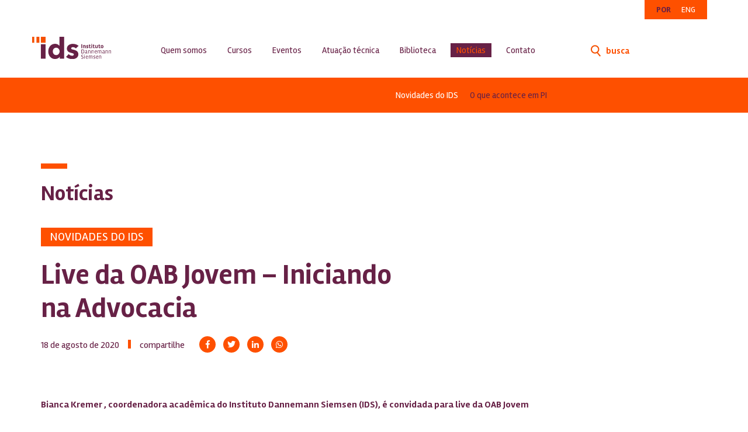

--- FILE ---
content_type: text/html; charset=UTF-8
request_url: https://ids.org.br/noticia/bianca-kremer-coordenadora-academica-do-instituto-dannemann-siemsen-ids-e-convidada-para-live-da-oab-jovem/
body_size: 11628
content:
<!doctype html><html lang="pt-BR" class="no-js"><head><script data-no-optimize="1">var litespeed_docref=sessionStorage.getItem("litespeed_docref");litespeed_docref&&(Object.defineProperty(document,"referrer",{get:function(){return litespeed_docref}}),sessionStorage.removeItem("litespeed_docref"));</script> <meta charset="UTF-8"><meta http-equiv="X-UA-Compatible" content="IE=edge,chrome=1"><meta name="viewport" content="width=device-width,initial-scale=1.0"><link rel="icon" href="https://ids.org.br/wp-content/themes/ids/images/layout/favicon.png" /><title>Live da OAB Jovem &#8211; Iniciando na Advocacia &#8211; IDS</title><meta name='robots' content='max-image-preview:large' /><link data-optimized="2" rel="stylesheet" href="https://ids.org.br/wp-content/litespeed/css/1/e191df13cbf422276ddb4425688a0080.css?ver=807bb" /> <script data-optimized="1" type="text/javascript" id="jquery-core-js-extra">var crossapi={"BASE_URL":"https:\/\/ids.org.br\/wp-content\/themes\/ids"}</script> <script type="text/javascript" src="https://ids.org.br/wp-includes/js/jquery/jquery.min.js?ver=3.7.1" id="jquery-core-js"></script> <script data-optimized="1" type="text/javascript" src="https://ids.org.br/wp-content/litespeed/js/1/c196033a0d0b28c655ec894ab6e4a9b0.js?ver=ef2ec" id="jquery-js"></script> <link rel="https://api.w.org/" href="https://ids.org.br/wp-json/" /><link rel="EditURI" type="application/rsd+xml" title="RSD" href="https://ids.org.br/xmlrpc.php?rsd" /><link rel="canonical" href="https://ids.org.br/noticia/bianca-kremer-coordenadora-academica-do-instituto-dannemann-siemsen-ids-e-convidada-para-live-da-oab-jovem/" /><link rel='shortlink' href='https://ids.org.br/?p=2990' /><link rel="alternate" type="application/json+oembed" href="https://ids.org.br/wp-json/oembed/1.0/embed?url=https%3A%2F%2Fids.org.br%2Fnoticia%2Fbianca-kremer-coordenadora-academica-do-instituto-dannemann-siemsen-ids-e-convidada-para-live-da-oab-jovem%2F" /><link rel="alternate" type="text/xml+oembed" href="https://ids.org.br/wp-json/oembed/1.0/embed?url=https%3A%2F%2Fids.org.br%2Fnoticia%2Fbianca-kremer-coordenadora-academica-do-instituto-dannemann-siemsen-ids-e-convidada-para-live-da-oab-jovem%2F&#038;format=xml" /> <script async src="https://www.googletagmanager.com/gtag/js?id=G-6XK618N1JG"></script> <script>window.dataLayer = window.dataLayer || [];
  function gtag(){dataLayer.push(arguments);}
  gtag('js', new Date());

  gtag('config', 'G-6XK618N1JG');</script> </head><body><section class="container-fluid navbar-menu-absolute"><div class="container"><div class="row"><div class="col-xs-12">
<a class="navbar-brand" href="https://ids.org.br">
<img data-lazyloaded="1" src="[data-uri]" data-src="https://ids.org.br/wp-content/uploads/2019/08/logo-white-simple-purple.svg" alt="IDS" alt="IDS"><noscript><img src="https://ids.org.br/wp-content/uploads/2019/08/logo-white-simple-purple.svg" alt="IDS" alt="IDS"></noscript>
</a></div></div></div><div class="search-hamb"><ul><li class="search"><a href="#" title=""><i></i></a></li><li class="external-area">
<button type="button" class="navbar-toggle">
<span class="sr-only">Toggle navigation</span>
<span class="icon-bar"></span>
<span class="icon-bar"></span>
<span class="icon-bar"></span>
</button></li></ul></div></section><section class="container navbar-lang"><div class="row"><div class="col-xs-12 text-right"><ul><li class="lang">
<a class="active" href="https://ids.org.br/">POR</a>
<a class="" href="https://ids.org.br/en">ENG</a></li></ul></div></div></section><nav class="navbar navbar-default opacityOn" role="navigation"><div class="container"><div class="navbar-header">
<a class="visible-xs navbar-brand" href="https://ids.org.br">
<img data-lazyloaded="1" src="[data-uri]" data-src="https://ids.org.br/wp-content/uploads/2019/09/logo-hor-color-edit.svg" alt="IDS" alt="IDS"><noscript><img src="https://ids.org.br/wp-content/uploads/2019/09/logo-hor-color-edit.svg" alt="IDS" alt="IDS"></noscript>
</a>
<button type="button" class="navbar-toggle" data-toggle="collapse" data-target=".navbar-collapse">
<span class="sr-only">Toggle navigation</span>
<span class="icon-bar"></span>
<span class="icon-bar"></span>
<span class="icon-bar"></span>
</button>
<span class="search mob"><a href="#" title="Buscar"><i></i></a></span>
<a class="hidden-xs navbar-brand" href="https://ids.org.br">
<img data-lazyloaded="1" src="[data-uri]" data-src="https://ids.org.br/wp-content/uploads/2019/09/logo-hor-color-edit.svg" alt="IDS" alt="IDS"><noscript><img src="https://ids.org.br/wp-content/uploads/2019/09/logo-hor-color-edit.svg" alt="IDS" alt="IDS"></noscript>
</a></div><div class="navbar-collapse collapse"><ul class="nav nav-home navbar-nav"><div class="menu-menu-principal-container"><ul id="menu-menu-principal" class="menu"><li id="menu-item-35" class="menu-item menu-item-type-post_type menu-item-object-page menu-item-has-children menu-item-35"><a href="https://ids.org.br/sobre-o-ids/quem-somos/">Quem somos</a><ul class="sub-menu"><li id="menu-item-31" class="menu-item menu-item-type-post_type menu-item-object-page menu-item-31"><a href="https://ids.org.br/sobre-o-ids/historia/">História</a></li><li id="menu-item-33" class="menu-item menu-item-type-post_type menu-item-object-page menu-item-33"><a href="https://ids.org.br/sobre-o-ids/nosso-time/">Nosso time</a></li></ul></li><li id="menu-item-29" class="menu-item menu-item-type-post_type menu-item-object-page menu-item-29"><a href="https://ids.org.br/cursos/">Cursos</a></li><li id="menu-item-30" class="menu-item menu-item-type-post_type menu-item-object-page menu-item-30"><a href="https://ids.org.br/eventos/">Eventos</a></li><li id="menu-item-36" class="menu-item menu-item-type-post_type menu-item-object-page menu-item-has-children menu-item-36"><a href="https://ids.org.br/atuacao-tecnica/">Atuação técnica</a><ul class="sub-menu"><li id="menu-item-1738" class="menu-item menu-item-type-post_type menu-item-object-page menu-item-1738"><a href="https://ids.org.br/atuacao-tecnica/amicus-curiae/">Amicus Curiae</a></li><li id="menu-item-1746" class="menu-item menu-item-type-post_type menu-item-object-page menu-item-1746"><a href="https://ids.org.br/atuacao-tecnica/pericias-judiciais/">Perícias Judiciais</a></li></ul></li><li id="menu-item-27" class="menu-item menu-item-type-post_type menu-item-object-page menu-item-27"><a href="https://ids.org.br/biblioteca/">Biblioteca</a></li><li id="menu-item-34" class="menu-item menu-item-type-post_type menu-item-object-page menu-item-has-children menu-item-34"><a href="https://ids.org.br/noticias/">Notícias</a><ul class="sub-menu"><li id="menu-item-1908" class="menu-item menu-item-type-taxonomy menu-item-object-noticia_taxonomy current-noticia-ancestor current-menu-parent current-noticia-parent menu-item-1908"><a href="https://ids.org.br/noticias/categoria/novidades-do-ids/">Novidades do IDS</a></li><li id="menu-item-1921" class="menu-item menu-item-type-taxonomy menu-item-object-noticia_taxonomy menu-item-1921"><a href="https://ids.org.br/noticias/categoria/o-que-acontece-em-pi/">O que acontece em PI</a></li></ul></li><li id="menu-item-28" class="menu-item menu-item-type-post_type menu-item-object-page menu-item-28"><a href="https://ids.org.br/contato/">Contato</a></li><li class="search"><a href="#" title=""><i></i> busca</a></li><li class="language-xs visible-xs"><a class="active" href="javascript:void(0);">POR</a><a class="" href="javascript:void(0);">ENG</a></li></ul></div></ul></div></div></nav><nav class="navbar-float" role="navigation">
<a href="javascript:void(0);" class="close-menu-float"><i></i></a><div class="container"><div class="navbar-header">
<span class="search mob"><a href="#" title="Buscar"><i></i></a></span>
<a class="navbar-brand" href="https://ids.org.br">
<img data-lazyloaded="1" src="[data-uri]" data-src="https://ids.org.br/wp-content/uploads/2019/08/logo-white.svg" alt="IDS" alt="IDS"><noscript><img src="https://ids.org.br/wp-content/uploads/2019/08/logo-white.svg" alt="IDS" alt="IDS"></noscript>
</a></div><div class="navbar-collapse collapse"><ul class="nav nav-home navbar-nav"><div class="menu-menu-principal-container"><ul id="menu-menu-principal-1" class="menu"><li class="menu-item menu-item-type-post_type menu-item-object-page menu-item-has-children menu-item-35"><a href="https://ids.org.br/sobre-o-ids/quem-somos/">Quem somos</a><ul class="sub-menu"><li class="menu-item menu-item-type-post_type menu-item-object-page menu-item-31"><a href="https://ids.org.br/sobre-o-ids/historia/">História</a></li><li class="menu-item menu-item-type-post_type menu-item-object-page menu-item-33"><a href="https://ids.org.br/sobre-o-ids/nosso-time/">Nosso time</a></li></ul></li><li class="menu-item menu-item-type-post_type menu-item-object-page menu-item-29"><a href="https://ids.org.br/cursos/">Cursos</a></li><li class="menu-item menu-item-type-post_type menu-item-object-page menu-item-30"><a href="https://ids.org.br/eventos/">Eventos</a></li><li class="menu-item menu-item-type-post_type menu-item-object-page menu-item-has-children menu-item-36"><a href="https://ids.org.br/atuacao-tecnica/">Atuação técnica</a><ul class="sub-menu"><li class="menu-item menu-item-type-post_type menu-item-object-page menu-item-1738"><a href="https://ids.org.br/atuacao-tecnica/amicus-curiae/">Amicus Curiae</a></li><li class="menu-item menu-item-type-post_type menu-item-object-page menu-item-1746"><a href="https://ids.org.br/atuacao-tecnica/pericias-judiciais/">Perícias Judiciais</a></li></ul></li><li class="menu-item menu-item-type-post_type menu-item-object-page menu-item-27"><a href="https://ids.org.br/biblioteca/">Biblioteca</a></li><li class="menu-item menu-item-type-post_type menu-item-object-page menu-item-has-children menu-item-34"><a href="https://ids.org.br/noticias/">Notícias</a><ul class="sub-menu"><li class="menu-item menu-item-type-taxonomy menu-item-object-noticia_taxonomy current-noticia-ancestor current-menu-parent current-noticia-parent menu-item-1908"><a href="https://ids.org.br/noticias/categoria/novidades-do-ids/">Novidades do IDS</a></li><li class="menu-item menu-item-type-taxonomy menu-item-object-noticia_taxonomy menu-item-1921"><a href="https://ids.org.br/noticias/categoria/o-que-acontece-em-pi/">O que acontece em PI</a></li></ul></li><li class="menu-item menu-item-type-post_type menu-item-object-page menu-item-28"><a href="https://ids.org.br/contato/">Contato</a></li><li class="search"><a href="#" title=""><i></i> busca</a></li><li class="language-xs visible-xs"><a class="active" href="javascript:void(0);">POR</a><a class="" href="javascript:void(0);">ENG</a></li></ul></div></ul></div><ul class="lang"><li>
<a class="active pt" href="https://ids.org.br/"><i></i></a>
<a class=" eng" href="https://ids.org.br/en"><i></i></a></li></ul></div></nav><div class="container bloco-text-default bloco-1-s-evento"><div class="row"><div class="col-xs-12 col-sm-12 col-md-10 col-lg-7"><h2>Notícias</h2>
<label><a href="https://ids.org.br/noticias/categoria/novidades-do-ids/">Novidades do IDS</a></label><h1>Live da OAB Jovem &#8211; Iniciando na Advocacia</h1><p class="title-share date">18 de agosto de 2020</p><p class="title-share">compartilhe</p><div class="share-content"><div id="fb-root"></div><a title="Facebook" class="fb" onclick="openURLInPopup('http://www.facebook.com/sharer.php?u=https://ids.org.br/noticia/bianca-kremer-coordenadora-academica-do-instituto-dannemann-siemsen-ids-e-convidada-para-live-da-oab-jovem/',600, 400); return false;" href="javascript:void(0);" target="_blank"><i class="fab fa-facebook-f"></i></a>						<a title="Twitter" class="tw" href="https://twitter.com/intent/tweet?text=Live+da+OAB+Jovem+%26%238211%3B+Iniciando+na+Advocacia&url=https%3A%2F%2Fids.org.br%2Fnoticia%2Fbianca-kremer-coordenadora-academica-do-instituto-dannemann-siemsen-ids-e-convidada-para-live-da-oab-jovem%2F" onclick="javascript:window.open(this.href,'', 'menubar=no,toolbar=no,resizable=yes,scrollbars=yes,height=600,width=600');return false;"><i class="fab fa-twitter"></i></a>						<a class="in" title="Linkedin" href="javascript:void(0);" onclick="openURLInPopup('https://www.linkedin.com/shareArticle?mini=true&url=https://ids.org.br/noticia/bianca-kremer-coordenadora-academica-do-instituto-dannemann-siemsen-ids-e-convidada-para-live-da-oab-jovem/&title=Live da OAB Jovem &#8211; Iniciando na Advocacia',600, 400);return false;" target="_blank"><i class="fab fa-linkedin-in"></i></a>						<a target="_blank" title="WhatsApp" href="https://api.whatsapp.com/send?text=https://ids.org.br/noticia/bianca-kremer-coordenadora-academica-do-instituto-dannemann-siemsen-ids-e-convidada-para-live-da-oab-jovem/"><i class="fab fa-whatsapp"></i></a></div></div></div></div><div class="container bloco-text-default bloco-2-s-evento post-in bloco-2-s-noticias"><div class="row"><div class="col-xs-12 col-sm-12 col-md-11 col-lg-10"><p><strong>Bianca Kremer , coordenadora acadêmica do Instituto Dannemann Siemsen (IDS), é convidada para live da OAB Jovem</strong></p><p>No dia 18.08, nossa coordenadora acadêmica Bianca Kremer esteve a convite da @oabjovemrj em um bate-papo com jovens advogados sobre Direito e Tecnologia.</p><p>O evento foi realizado via Live no perfil da OAB Jovem do Instagram.</p><p>Assista na íntegra em <a href="https://bit.ly/2CEtZel">https://bit.ly/2CEtZel</a></p><p><a href="https://ids.org.br/wp-content/uploads/2020/08/oabjovemlista.png"><img data-lazyloaded="1" src="[data-uri]" fetchpriority="high" decoding="async" class="alignnone size-medium wp-image-2994" data-src="https://ids.org.br/wp-content/uploads/2020/08/oabjovemlista-300x300.png" alt="" width="300" height="300" data-srcset="https://ids.org.br/wp-content/uploads/2020/08/oabjovemlista-300x300.png 300w, https://ids.org.br/wp-content/uploads/2020/08/oabjovemlista-150x150.png 150w, https://ids.org.br/wp-content/uploads/2020/08/oabjovemlista.png 438w" data-sizes="(max-width: 300px) 100vw, 300px" /><noscript><img fetchpriority="high" decoding="async" class="alignnone size-medium wp-image-2994" src="https://ids.org.br/wp-content/uploads/2020/08/oabjovemlista-300x300.png" alt="" width="300" height="300" srcset="https://ids.org.br/wp-content/uploads/2020/08/oabjovemlista-300x300.png 300w, https://ids.org.br/wp-content/uploads/2020/08/oabjovemlista-150x150.png 150w, https://ids.org.br/wp-content/uploads/2020/08/oabjovemlista.png 438w" sizes="(max-width: 300px) 100vw, 300px" /></noscript></a></p><p>&nbsp;</p><p>&nbsp;</p></div></div></div><div class="container post-in meta-post in-noticia"><div class="row"><div class="col-xs-12 col-sm-6 col-md-4"><p class="label-topic">tags</p><div class="tags"><ul class="list-tags"><li ><a href='https://ids.org.br/noticias/tag/lgpd/'>LGPD</a></li><li ><a href='https://ids.org.br/noticias/tag/noticias/'>notícias</a></li><li ><a href='https://ids.org.br/noticias/tag/propriedade-intelectual/'>propriedade intelectual</a></li><li ><a href='https://ids.org.br/noticias/tag/protecao-de-dados/'>Proteção de Dados</a></li><li ><a href='https://ids.org.br/noticias/tag/visitas/'>visitas</a></li></ul></div></div></div></div><div class="container-fluid bloco-4-home"><div class="row"><div class="col-xs-12"><div class="container"><div class="row"><div class="col-xs-12"><h3>Cadastre-se no nosso site!</h3><h4>Receba informacoes sobre eventos, cursos e muito conteudo para voce.</h4></div></div><form class="row contato frm" id="form-contato" method="post" action="" onsubmit="return validF(0,'form-contato',1);"><div class="col-xs-12 col-sm-10 col-md-12 col-lg-10"><div class="row"><div class="form-group"><div class="col-xs-12 col-sm-4">
<input autocomplete="off" type="text" name="nome" placeholder="Nome" data-label="Nome obrigatório" data-name="Nome" data-required="true"/></div><div class="col-xs-12 col-sm-4">
<input autocomplete="off" type="text" name="email" placeholder="E-mail" data-label="E-mail obrigatório" data-valid="E-mail inválido" data-name="E-mail"  data-required="true"/></div></div><div class="form-group"><div class="col-xs-7 col-sm-5">
<input type="hidden" name="form_send_to" value="aWRzQGlkcy5vcmcuYnI=" data-name="form_send_to"/>
<input type="hidden" name="tipo_formulario" value="Cadastro Newsletter" data-name="tipo_formulario"/>
<input type="hidden" name="msg_sucesso_formulario" value="Q2FkYXN0cm8gcmVhbGl6YWRvIGNvbSBzdWNlc3NvIQ==" data-name="msg_sucesso_formulario"/>
<input rel="Enviar" type="submit" value="Enviar"/></div></div><div class="clearfix"></div><div class="form-group box-alert"><div class="col-xs-12 col-sm-8"><div class="alert"></div></div></div></div></div></form></div></div></div></div> <script>window.addEventListener('load',function(){jQuery('#menu-item-34').addClass('current-menu-item');jQuery('#menu-item-34').addClass('current-menu-parent')})</script> <footer><div class="container-fluid bloco-final no-padding"><div class="row"><div class="col-xs-12 no-padding"><div class="container"><div class="row"><div class="col-xs-12 col-sm-2 col-md-2">
<a class="logo" href="https://ids.org.br">
<img data-lazyloaded="1" src="[data-uri]" data-src="https://ids.org.br/wp-content/uploads/2019/09/logo-white-vert-edit.svg" alt="IDS" alt="IDS"><noscript><img src="https://ids.org.br/wp-content/uploads/2019/09/logo-white-vert-edit.svg" alt="IDS" alt="IDS"></noscript>
</a></div><div class="col-xs-12 col-sm-2 col-sm-offset-1"><div class="menu-menu-rodape-container"><ul id="menu-menu-rodape" class="menu"><li id="menu-item-194" class="menu-item menu-item-type-post_type menu-item-object-page menu-item-194"><a href="https://ids.org.br/sobre-o-ids/quem-somos/">Sobre o IDS</a></li><li id="menu-item-195" class="menu-item menu-item-type-post_type menu-item-object-page menu-item-195"><a href="https://ids.org.br/cursos/">Cursos</a></li><li id="menu-item-196" class="menu-item menu-item-type-post_type menu-item-object-page menu-item-196"><a href="https://ids.org.br/eventos/">Eventos</a></li><li id="menu-item-197" class="menu-item menu-item-type-post_type menu-item-object-page menu-item-197"><a href="https://ids.org.br/biblioteca/">Biblioteca</a></li><li id="menu-item-198" class="menu-item menu-item-type-post_type menu-item-object-page menu-item-198"><a href="https://ids.org.br/noticias/">Notícias</a></li></ul></div></div><div class="col-xs-12 col-sm-3"><div class="menu-menu-principal-container"><ul id="menu-menu-principal-2" class="menu"><li class="menu-item menu-item-type-post_type menu-item-object-page menu-item-has-children menu-item-35"><a href="https://ids.org.br/sobre-o-ids/quem-somos/">Quem somos</a><ul class="sub-menu"><li class="menu-item menu-item-type-post_type menu-item-object-page menu-item-31"><a href="https://ids.org.br/sobre-o-ids/historia/">História</a></li><li class="menu-item menu-item-type-post_type menu-item-object-page menu-item-33"><a href="https://ids.org.br/sobre-o-ids/nosso-time/">Nosso time</a></li></ul></li><li class="menu-item menu-item-type-post_type menu-item-object-page menu-item-29"><a href="https://ids.org.br/cursos/">Cursos</a></li><li class="menu-item menu-item-type-post_type menu-item-object-page menu-item-30"><a href="https://ids.org.br/eventos/">Eventos</a></li><li class="menu-item menu-item-type-post_type menu-item-object-page menu-item-has-children menu-item-36"><a href="https://ids.org.br/atuacao-tecnica/">Atuação técnica</a><ul class="sub-menu"><li class="menu-item menu-item-type-post_type menu-item-object-page menu-item-1738"><a href="https://ids.org.br/atuacao-tecnica/amicus-curiae/">Amicus Curiae</a></li><li class="menu-item menu-item-type-post_type menu-item-object-page menu-item-1746"><a href="https://ids.org.br/atuacao-tecnica/pericias-judiciais/">Perícias Judiciais</a></li></ul></li><li class="menu-item menu-item-type-post_type menu-item-object-page menu-item-27"><a href="https://ids.org.br/biblioteca/">Biblioteca</a></li><li class="menu-item menu-item-type-post_type menu-item-object-page menu-item-has-children menu-item-34"><a href="https://ids.org.br/noticias/">Notícias</a><ul class="sub-menu"><li class="menu-item menu-item-type-taxonomy menu-item-object-noticia_taxonomy current-noticia-ancestor current-menu-parent current-noticia-parent menu-item-1908"><a href="https://ids.org.br/noticias/categoria/novidades-do-ids/">Novidades do IDS</a></li><li class="menu-item menu-item-type-taxonomy menu-item-object-noticia_taxonomy menu-item-1921"><a href="https://ids.org.br/noticias/categoria/o-que-acontece-em-pi/">O que acontece em PI</a></li></ul></li><li class="menu-item menu-item-type-post_type menu-item-object-page menu-item-28"><a href="https://ids.org.br/contato/">Contato</a></li></ul></div></div><div class="col-xs-12 col-sm-3 contacts"><h4 class="no-indent">siga-nos</h4><ul class="redes"><li>
<a target="_blank" title="Facebook" href="https://www.facebook.com/pg/IDS-Instituto-Dannemann-Siemsen-927891870613992/posts/">
<i class="fab fa-facebook-f"></i>
</a></li><li>
<a target="_blank" title="Linkedin" href="https://www.linkedin.com/company/institutodannemannsiemsen/">
<i class="fab fa-linkedin-in"></i>
</a></li><li>
<a target="_blank" title="Youtube" href="https://www.youtube.com/watch?time_continue=2&v=fne_s4m5EKs">
<i class="fab fa-youtube"></i>
</a></li></ul></div></div><div class="row"><div class="col-xs-12 col-sm-9 col-sm-offset-3"><p class="copy">© 2019 Instituto Dannemann Siemsen. Todos os direitos reservados</p>
<a href="https://newgrowing.com" target="_blank"><img data-lazyloaded="1" src="[data-uri]" class="logo-ng" data-src="https://ids.org.br/wp-content/themes/ids/images/layout/logo-ng.png"/><noscript><img class="logo-ng" src="https://ids.org.br/wp-content/themes/ids/images/layout/logo-ng.png"/></noscript></a></div></div></div></div></div></div></footer>
<a class="scrollUp" href="#body"></a><div class="text-center search-block"><div class="col-xs-12 col-sm-8 col-lg-7 col-xl-5"><h4>busca</h4><form id="form-search-blog" class="form-search-blog" name="frm-search" autocomplete="off" method="GET" action="https://ids.org.br">
<a href="javascript:void(0);" class="close-menu close-menu-search-block"><i></i></a>
<input type="text" name="s" value="" placeholder="O que procura?" />
<button type="submit"><i></i></button></form></div></div> <script data-optimized="1" type="text/javascript" src="https://ids.org.br/wp-content/litespeed/js/1/ac523cc1ccdc3c4d815fd1ac6aad1f5d.js?ver=cf484" id="load-scripts-js"></script> <script data-optimized="1" type="text/javascript" src="https://ids.org.br/wp-content/litespeed/js/1/407174169825be2044dd5b483107ac2f.js?ver=fb761" id="bootstrap-js"></script> <script data-optimized="1" type="text/javascript" src="https://ids.org.br/wp-content/litespeed/js/1/bbb759afbe17cb3b5f49ad580af5881c.js?ver=40b56" id="touchSwipe-js"></script> <script data-optimized="1" type="text/javascript" src="https://ids.org.br/wp-content/litespeed/js/1/6863256d3463640ffdeefa8d0936a760.js?ver=6873f" id="mask-js"></script> <script data-optimized="1" type="text/javascript" src="https://ids.org.br/wp-content/litespeed/js/1/0ebfea90d79dd4efc14acf9bf52e65f1.js?ver=a8ba6" id="owlCarousel-js"></script> <script data-optimized="1" type="text/javascript" src="https://ids.org.br/wp-content/litespeed/js/1/1d00d769b55d123724c757e202d987b1.js?ver=321d8" id="select2Lib-js"></script> <script data-optimized="1" type="text/javascript" src="https://ids.org.br/wp-content/litespeed/js/1/7bee8e4b04d2aa8ac761dea62d9cbc71.js?ver=9a32f" id="custom-js"></script> <script>function openURLInPopup(url,width,height,name){if(typeof(width)=="undefined"){width=600}
if(typeof(height)=="undefined"){height=400}
window.open(url,name,'location=1,toolbar=1,menubar=1,resizable=1,width='+width+',height='+width+',top=250')}</script> <script>loadStyle('https://fonts.googleapis.com/css?family=Rambla:400,400i,700,700i&display=swap',function(){loadStyle('https://ids.org.br/wp-content/themes/ids/css/font-awesome/css/fontawesome-all.min.css',function(){loadStyle('https://ids.org.br/wp-content/themes/ids/css/owl.carousel.min.css',function(){loadStyle('https://ids.org.br/wp-content/themes/ids/css/lightgallery/lightgallery.min.css',function(){loadStyle('https://ids.org.br/wp-content/themes/ids/css/lightgallery/lg-fb-comment-box.min.css',function(){loadStyle('https://ids.org.br/wp-content/themes/ids/css/lightgallery/lg-transitions.min.css',function(){})})})})})})</script> <!--[if lt IE 9]> <script src="https://oss.maxcdn.com/html5shiv/3.7.2/html5shiv.min.js"></script> <script src="https://oss.maxcdn.com/respond/1.4.2/respond.min.js"></script> <![endif]--><div class="loading-full-mask "><div class="loading-full"></div></div> <script data-no-optimize="1">window.lazyLoadOptions=Object.assign({},{threshold:300},window.lazyLoadOptions||{});!function(t,e){"object"==typeof exports&&"undefined"!=typeof module?module.exports=e():"function"==typeof define&&define.amd?define(e):(t="undefined"!=typeof globalThis?globalThis:t||self).LazyLoad=e()}(this,function(){"use strict";function e(){return(e=Object.assign||function(t){for(var e=1;e<arguments.length;e++){var n,a=arguments[e];for(n in a)Object.prototype.hasOwnProperty.call(a,n)&&(t[n]=a[n])}return t}).apply(this,arguments)}function o(t){return e({},at,t)}function l(t,e){return t.getAttribute(gt+e)}function c(t){return l(t,vt)}function s(t,e){return function(t,e,n){e=gt+e;null!==n?t.setAttribute(e,n):t.removeAttribute(e)}(t,vt,e)}function i(t){return s(t,null),0}function r(t){return null===c(t)}function u(t){return c(t)===_t}function d(t,e,n,a){t&&(void 0===a?void 0===n?t(e):t(e,n):t(e,n,a))}function f(t,e){et?t.classList.add(e):t.className+=(t.className?" ":"")+e}function _(t,e){et?t.classList.remove(e):t.className=t.className.replace(new RegExp("(^|\\s+)"+e+"(\\s+|$)")," ").replace(/^\s+/,"").replace(/\s+$/,"")}function g(t){return t.llTempImage}function v(t,e){!e||(e=e._observer)&&e.unobserve(t)}function b(t,e){t&&(t.loadingCount+=e)}function p(t,e){t&&(t.toLoadCount=e)}function n(t){for(var e,n=[],a=0;e=t.children[a];a+=1)"SOURCE"===e.tagName&&n.push(e);return n}function h(t,e){(t=t.parentNode)&&"PICTURE"===t.tagName&&n(t).forEach(e)}function a(t,e){n(t).forEach(e)}function m(t){return!!t[lt]}function E(t){return t[lt]}function I(t){return delete t[lt]}function y(e,t){var n;m(e)||(n={},t.forEach(function(t){n[t]=e.getAttribute(t)}),e[lt]=n)}function L(a,t){var o;m(a)&&(o=E(a),t.forEach(function(t){var e,n;e=a,(t=o[n=t])?e.setAttribute(n,t):e.removeAttribute(n)}))}function k(t,e,n){f(t,e.class_loading),s(t,st),n&&(b(n,1),d(e.callback_loading,t,n))}function A(t,e,n){n&&t.setAttribute(e,n)}function O(t,e){A(t,rt,l(t,e.data_sizes)),A(t,it,l(t,e.data_srcset)),A(t,ot,l(t,e.data_src))}function w(t,e,n){var a=l(t,e.data_bg_multi),o=l(t,e.data_bg_multi_hidpi);(a=nt&&o?o:a)&&(t.style.backgroundImage=a,n=n,f(t=t,(e=e).class_applied),s(t,dt),n&&(e.unobserve_completed&&v(t,e),d(e.callback_applied,t,n)))}function x(t,e){!e||0<e.loadingCount||0<e.toLoadCount||d(t.callback_finish,e)}function M(t,e,n){t.addEventListener(e,n),t.llEvLisnrs[e]=n}function N(t){return!!t.llEvLisnrs}function z(t){if(N(t)){var e,n,a=t.llEvLisnrs;for(e in a){var o=a[e];n=e,o=o,t.removeEventListener(n,o)}delete t.llEvLisnrs}}function C(t,e,n){var a;delete t.llTempImage,b(n,-1),(a=n)&&--a.toLoadCount,_(t,e.class_loading),e.unobserve_completed&&v(t,n)}function R(i,r,c){var l=g(i)||i;N(l)||function(t,e,n){N(t)||(t.llEvLisnrs={});var a="VIDEO"===t.tagName?"loadeddata":"load";M(t,a,e),M(t,"error",n)}(l,function(t){var e,n,a,o;n=r,a=c,o=u(e=i),C(e,n,a),f(e,n.class_loaded),s(e,ut),d(n.callback_loaded,e,a),o||x(n,a),z(l)},function(t){var e,n,a,o;n=r,a=c,o=u(e=i),C(e,n,a),f(e,n.class_error),s(e,ft),d(n.callback_error,e,a),o||x(n,a),z(l)})}function T(t,e,n){var a,o,i,r,c;t.llTempImage=document.createElement("IMG"),R(t,e,n),m(c=t)||(c[lt]={backgroundImage:c.style.backgroundImage}),i=n,r=l(a=t,(o=e).data_bg),c=l(a,o.data_bg_hidpi),(r=nt&&c?c:r)&&(a.style.backgroundImage='url("'.concat(r,'")'),g(a).setAttribute(ot,r),k(a,o,i)),w(t,e,n)}function G(t,e,n){var a;R(t,e,n),a=e,e=n,(t=Et[(n=t).tagName])&&(t(n,a),k(n,a,e))}function D(t,e,n){var a;a=t,(-1<It.indexOf(a.tagName)?G:T)(t,e,n)}function S(t,e,n){var a;t.setAttribute("loading","lazy"),R(t,e,n),a=e,(e=Et[(n=t).tagName])&&e(n,a),s(t,_t)}function V(t){t.removeAttribute(ot),t.removeAttribute(it),t.removeAttribute(rt)}function j(t){h(t,function(t){L(t,mt)}),L(t,mt)}function F(t){var e;(e=yt[t.tagName])?e(t):m(e=t)&&(t=E(e),e.style.backgroundImage=t.backgroundImage)}function P(t,e){var n;F(t),n=e,r(e=t)||u(e)||(_(e,n.class_entered),_(e,n.class_exited),_(e,n.class_applied),_(e,n.class_loading),_(e,n.class_loaded),_(e,n.class_error)),i(t),I(t)}function U(t,e,n,a){var o;n.cancel_on_exit&&(c(t)!==st||"IMG"===t.tagName&&(z(t),h(o=t,function(t){V(t)}),V(o),j(t),_(t,n.class_loading),b(a,-1),i(t),d(n.callback_cancel,t,e,a)))}function $(t,e,n,a){var o,i,r=(i=t,0<=bt.indexOf(c(i)));s(t,"entered"),f(t,n.class_entered),_(t,n.class_exited),o=t,i=a,n.unobserve_entered&&v(o,i),d(n.callback_enter,t,e,a),r||D(t,n,a)}function q(t){return t.use_native&&"loading"in HTMLImageElement.prototype}function H(t,o,i){t.forEach(function(t){return(a=t).isIntersecting||0<a.intersectionRatio?$(t.target,t,o,i):(e=t.target,n=t,a=o,t=i,void(r(e)||(f(e,a.class_exited),U(e,n,a,t),d(a.callback_exit,e,n,t))));var e,n,a})}function B(e,n){var t;tt&&!q(e)&&(n._observer=new IntersectionObserver(function(t){H(t,e,n)},{root:(t=e).container===document?null:t.container,rootMargin:t.thresholds||t.threshold+"px"}))}function J(t){return Array.prototype.slice.call(t)}function K(t){return t.container.querySelectorAll(t.elements_selector)}function Q(t){return c(t)===ft}function W(t,e){return e=t||K(e),J(e).filter(r)}function X(e,t){var n;(n=K(e),J(n).filter(Q)).forEach(function(t){_(t,e.class_error),i(t)}),t.update()}function t(t,e){var n,a,t=o(t);this._settings=t,this.loadingCount=0,B(t,this),n=t,a=this,Y&&window.addEventListener("online",function(){X(n,a)}),this.update(e)}var Y="undefined"!=typeof window,Z=Y&&!("onscroll"in window)||"undefined"!=typeof navigator&&/(gle|ing|ro)bot|crawl|spider/i.test(navigator.userAgent),tt=Y&&"IntersectionObserver"in window,et=Y&&"classList"in document.createElement("p"),nt=Y&&1<window.devicePixelRatio,at={elements_selector:".lazy",container:Z||Y?document:null,threshold:300,thresholds:null,data_src:"src",data_srcset:"srcset",data_sizes:"sizes",data_bg:"bg",data_bg_hidpi:"bg-hidpi",data_bg_multi:"bg-multi",data_bg_multi_hidpi:"bg-multi-hidpi",data_poster:"poster",class_applied:"applied",class_loading:"litespeed-loading",class_loaded:"litespeed-loaded",class_error:"error",class_entered:"entered",class_exited:"exited",unobserve_completed:!0,unobserve_entered:!1,cancel_on_exit:!0,callback_enter:null,callback_exit:null,callback_applied:null,callback_loading:null,callback_loaded:null,callback_error:null,callback_finish:null,callback_cancel:null,use_native:!1},ot="src",it="srcset",rt="sizes",ct="poster",lt="llOriginalAttrs",st="loading",ut="loaded",dt="applied",ft="error",_t="native",gt="data-",vt="ll-status",bt=[st,ut,dt,ft],pt=[ot],ht=[ot,ct],mt=[ot,it,rt],Et={IMG:function(t,e){h(t,function(t){y(t,mt),O(t,e)}),y(t,mt),O(t,e)},IFRAME:function(t,e){y(t,pt),A(t,ot,l(t,e.data_src))},VIDEO:function(t,e){a(t,function(t){y(t,pt),A(t,ot,l(t,e.data_src))}),y(t,ht),A(t,ct,l(t,e.data_poster)),A(t,ot,l(t,e.data_src)),t.load()}},It=["IMG","IFRAME","VIDEO"],yt={IMG:j,IFRAME:function(t){L(t,pt)},VIDEO:function(t){a(t,function(t){L(t,pt)}),L(t,ht),t.load()}},Lt=["IMG","IFRAME","VIDEO"];return t.prototype={update:function(t){var e,n,a,o=this._settings,i=W(t,o);{if(p(this,i.length),!Z&&tt)return q(o)?(e=o,n=this,i.forEach(function(t){-1!==Lt.indexOf(t.tagName)&&S(t,e,n)}),void p(n,0)):(t=this._observer,o=i,t.disconnect(),a=t,void o.forEach(function(t){a.observe(t)}));this.loadAll(i)}},destroy:function(){this._observer&&this._observer.disconnect(),K(this._settings).forEach(function(t){I(t)}),delete this._observer,delete this._settings,delete this.loadingCount,delete this.toLoadCount},loadAll:function(t){var e=this,n=this._settings;W(t,n).forEach(function(t){v(t,e),D(t,n,e)})},restoreAll:function(){var e=this._settings;K(e).forEach(function(t){P(t,e)})}},t.load=function(t,e){e=o(e);D(t,e)},t.resetStatus=function(t){i(t)},t}),function(t,e){"use strict";function n(){e.body.classList.add("litespeed_lazyloaded")}function a(){console.log("[LiteSpeed] Start Lazy Load"),o=new LazyLoad(Object.assign({},t.lazyLoadOptions||{},{elements_selector:"[data-lazyloaded]",callback_finish:n})),i=function(){o.update()},t.MutationObserver&&new MutationObserver(i).observe(e.documentElement,{childList:!0,subtree:!0,attributes:!0})}var o,i;t.addEventListener?t.addEventListener("load",a,!1):t.attachEvent("onload",a)}(window,document);</script><script data-no-optimize="1">var litespeed_vary=document.cookie.replace(/(?:(?:^|.*;\s*)_lscache_vary\s*\=\s*([^;]*).*$)|^.*$/,"");litespeed_vary||fetch("/wp-content/plugins/litespeed-cache/guest.vary.php",{method:"POST",cache:"no-cache",redirect:"follow"}).then(e=>e.json()).then(e=>{console.log(e),e.hasOwnProperty("reload")&&"yes"==e.reload&&(sessionStorage.setItem("litespeed_docref",document.referrer),window.location.reload(!0))});</script></body></html>
<!-- Page optimized by LiteSpeed Cache @2026-01-21 10:48:29 -->

<!-- Page cached by LiteSpeed Cache 7.7 on 2026-01-21 10:48:29 -->
<!-- Guest Mode -->

--- FILE ---
content_type: image/svg+xml
request_url: https://ids.org.br/wp-content/uploads/2019/08/logo-white-simple-purple.svg
body_size: 660
content:
<?xml version="1.0" encoding="utf-8"?>
<!-- Generator: Adobe Illustrator 19.0.0, SVG Export Plug-In . SVG Version: 6.00 Build 0)  -->
<svg version="1.0" id="Camada_1" xmlns="http://www.w3.org/2000/svg" xmlns:xlink="http://www.w3.org/1999/xlink" x="0px" y="0px"
	 viewBox="0 0 118.1 56.3" style="enable-background:new 0 0 118.1 56.3;" xml:space="preserve">
<style type="text/css">
	.st0{fill:#FFFFFF;}
	.st1{fill:#642244;}
</style>
<g id="XMLID_2_">
	<g id="XMLID_11_">
		<g id="XMLID_77_">
			<path id="XMLID_83_" class="st0" d="M22.2,55.1V18.8h12v36.3H22.2z"/>
			<path id="XMLID_80_" class="st0" d="M70.4,55.1v-4.7h-0.1c-1.2,1.8-2.8,3.3-5,4.3c-2.2,1-4.5,1.5-6.9,1.5c-2.7,0-5.2-0.5-7.3-1.6
				c-2.1-1.1-3.9-2.5-5.4-4.3c-1.5-1.8-2.6-3.8-3.4-6.2c-0.8-2.3-1.2-4.8-1.2-7.3c0-2.5,0.4-4.9,1.2-7.3c0.8-2.3,1.9-4.3,3.4-6.1
				c1.5-1.7,3.3-3.1,5.4-4.2c2.1-1,4.5-1.5,7.1-1.5c2.7,0,4.9,0.5,6.8,1.5c1.8,1,3.3,2.1,4.3,3.4h0.1V0h12v55.1H70.4z M70,36.9
				c0-1.2-0.2-2.3-0.6-3.4c-0.4-1.1-1-2.1-1.7-3c-0.8-0.9-1.7-1.6-2.7-2.1c-1.1-0.5-2.3-0.8-3.6-0.8c-1.4,0-2.6,0.3-3.7,0.8
				c-1.1,0.5-2,1.2-2.7,2.1c-0.7,0.9-1.3,1.8-1.6,3c-0.4,1.1-0.5,2.3-0.5,3.4c0,1.2,0.2,2.3,0.5,3.5c0.4,1.1,0.9,2.2,1.6,3
				c0.7,0.9,1.6,1.6,2.7,2.1c1.1,0.5,2.3,0.8,3.7,0.8c1.4,0,2.6-0.3,3.6-0.8c1.1-0.5,2-1.2,2.7-2.1c0.8-0.9,1.3-1.9,1.7-3
				C69.8,39.2,70,38,70,36.9z"/>
			<path id="XMLID_78_" class="st0" d="M111.5,29.5c-1-0.9-2.1-1.7-3.4-2.3c-1.3-0.6-2.7-0.9-4.2-0.9c-1.1,0-2.2,0.2-3.1,0.7
				c-0.9,0.4-1.4,1.2-1.4,2.3c0,1,0.5,1.7,1.6,2.2c1,0.4,2.7,0.9,5.1,1.5c1.4,0.3,2.7,0.7,4.1,1.2c1.4,0.5,2.6,1.2,3.8,2.1
				c1.1,0.9,2,1.9,2.7,3.2c0.7,1.3,1,2.8,1,4.5c0,2.3-0.5,4.2-1.4,5.8c-0.9,1.6-2.1,2.9-3.6,3.8c-1.5,1-3.1,1.7-5,2.1
				c-1.8,0.4-3.7,0.7-5.5,0.7c-3,0-5.9-0.5-8.7-1.4c-2.8-0.9-5.2-2.3-7.1-4.2l6.7-7.1c1.1,1.2,2.4,2.1,3.9,2.9
				c1.6,0.8,3.2,1.2,5,1.2c1,0,1.9-0.2,2.9-0.7c0.9-0.5,1.4-1.3,1.4-2.4c0-1.1-0.6-1.9-1.7-2.5c-1.2-0.5-3-1.1-5.5-1.7
				c-1.3-0.3-2.5-0.7-3.8-1.2c-1.3-0.5-2.4-1.1-3.4-2c-1-0.8-1.8-1.8-2.4-3.1c-0.6-1.2-0.9-2.7-0.9-4.4c0-2.2,0.5-4,1.4-5.6
				c0.9-1.5,2.1-2.8,3.6-3.8c1.5-1,3.1-1.7,4.8-2.1c1.8-0.5,3.5-0.7,5.3-0.7c2.7,0,5.4,0.4,8,1.3c2.6,0.9,4.8,2.1,6.6,3.8
				L111.5,29.5z"/>
		</g>
	</g>
	<g id="XMLID_3_">
		<g id="XMLID_4_">
			<path id="XMLID_9_" class="st1" d="M5.4,0v15H0V0H5.4z"/>
			<path id="XMLID_7_" class="st1" d="M11,0h4h3.4v15H15h-4V0z"/>
			<path id="XMLID_5_" class="st1" d="M22.2,0h6h6v15h-6h-6V0z"/>
		</g>
	</g>
</g>
</svg>


--- FILE ---
content_type: application/x-javascript
request_url: https://ids.org.br/wp-content/litespeed/js/1/ac523cc1ccdc3c4d815fd1ac6aad1f5d.js?ver=cf484
body_size: -242
content:
function loadStyle(c,b){var a=document.createElement('link');a.rel='stylesheet',a.readyState?a.onreadystatechange=function(){(a.readyState=='loaded'||a.readyState=='complete')&&(a.onreadystatechange=null,b())}:a.onload=function(){b()},a.href=c,document.getElementsByTagName('head')[0].appendChild(a)}
function loadScript(c,b){var a=document.createElement('script');a.type='text/javascript',a.readyState?a.onreadystatechange=function(){(a.readyState=='loaded'||a.readyState=='complete')&&(a.onreadystatechange=null,b())}:a.onload=function(){b()},a.src=c,document.body.appendChild(a)}
;